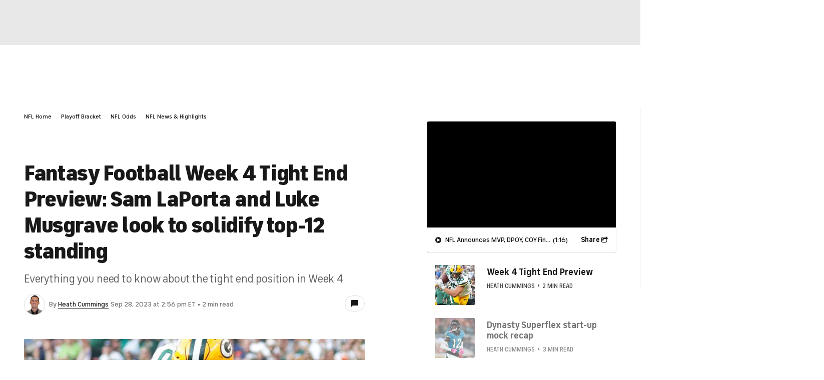

--- FILE ---
content_type: image/svg+xml
request_url: https://sportsfly.cbsistatic.com/fly-395/bundles/sportsmediacss/images/core/logo-sportsline.svg
body_size: 54
content:
<?xml version="1.0" encoding="utf-8"?>
<!-- Generator: Adobe Illustrator 25.2.0, SVG Export Plug-In . SVG Version: 6.00 Build 0)  -->
<svg version="1.1" id="Layer_1" xmlns="http://www.w3.org/2000/svg" xmlns:xlink="http://www.w3.org/1999/xlink" x="0px" y="0px"
	 viewBox="0 0 14 24" style="enable-background:new 0 0 14 24;" xml:space="preserve">
<style type="text/css">
	.st0{fill:#1DBF66;}
</style>
<path class="st0" d="M0,14.9l4.7-1V7.3l7.5-1.6c0,0,0.9-0.2,1.3-0.8C14,4.2,14,3.1,14,3.1V0L0,3V14.9z M14,9.1l-2.3,0.5l-2.3,0.5
	v6.5L7.5,17l-4.1,0.9l-1.7,0.4c0,0-0.6,0.1-1.2,0.8C0,19.8,0,21,0,21v3l13.9-3L14,9.1z"/>
</svg>


--- FILE ---
content_type: application/javascript
request_url: https://sportsfly.cbsistatic.com/fly-395/bundles/sportsmediajs/js-build/libs/jquery/ui/jquery.ui.core-1.11.4.js
body_size: 6358
content:
(function(t){if(typeof define==="function"&&define.amd){define(["jquery"],t)}else{t(jQuery)}})(function(M){M.ui=M.ui||{};M.extend(M.ui,{version:"1.11.4",keyCode:{BACKSPACE:8,COMMA:188,DELETE:46,DOWN:40,END:35,ENTER:13,ESCAPE:27,HOME:36,LEFT:37,PAGE_DOWN:34,PAGE_UP:33,PERIOD:190,RIGHT:39,SPACE:32,TAB:9,UP:38}});M.fn.extend({scrollParent:function(t){var e=this.css("position"),i=e==="absolute",n=t?/(auto|scroll|hidden)/:/(auto|scroll)/,o=this.parents().filter(function(){var t=M(this);if(i&&t.css("position")==="static"){return false}return n.test(t.css("overflow")+t.css("overflow-y")+t.css("overflow-x"))}).eq(0);return e==="fixed"||!o.length?M(this[0].ownerDocument||document):o},uniqueId:function(){var t=0;return function(){return this.each(function(){if(!this.id){this.id="ui-id-"+ ++t}})}}(),removeUniqueId:function(){return this.each(function(){if(/^ui-id-\d+$/.test(this.id)){M(this).removeAttr("id")}})}});function n(t,e){var i,n,o,s=t.nodeName.toLowerCase();if("area"===s){i=t.parentNode;n=i.name;if(!t.href||!n||i.nodeName.toLowerCase()!=="map"){return false}o=M("img[usemap='#"+n+"']")[0];return!!o&&r(o)}return(/^(input|select|textarea|button|object)$/.test(s)?!t.disabled:"a"===s?t.href||e:e)&&r(t)}function r(t){return M.expr.filters.visible(t)&&!M(t).parents().addBack().filter(function(){return M.css(this,"visibility")==="hidden"}).length}M.extend(M.expr[":"],{data:M.expr.createPseudo?M.expr.createPseudo(function(e){return function(t){return!!M.data(t,e)}}):function(t,e,i){return!!M.data(t,i[3])},focusable:function(t){return n(t,!isNaN(M.attr(t,"tabindex")))},tabbable:function(t){var e=M.attr(t,"tabindex"),i=isNaN(e);return(i||e>=0)&&n(t,!i)}});if(!M("<a>").outerWidth(1).jquery){M.each(["Width","Height"],function(t,i){var o=i==="Width"?["Left","Right"]:["Top","Bottom"],n=i.toLowerCase(),s={innerWidth:M.fn.innerWidth,innerHeight:M.fn.innerHeight,outerWidth:M.fn.outerWidth,outerHeight:M.fn.outerHeight};function r(t,e,i,n){M.each(o,function(){e-=parseFloat(M.css(t,"padding"+this))||0;if(i){e-=parseFloat(M.css(t,"border"+this+"Width"))||0}if(n){e-=parseFloat(M.css(t,"margin"+this))||0}});return e}M.fn["inner"+i]=function(t){if(t===undefined){return s["inner"+i].call(this)}return this.each(function(){M(this).css(n,r(this,t)+"px")})};M.fn["outer"+i]=function(t,e){if(typeof t!=="number"){return s["outer"+i].call(this,t)}return this.each(function(){M(this).css(n,r(this,t,true,e)+"px")})}})}if(!M.fn.addBack){M.fn.addBack=function(t){return this.add(t==null?this.prevObject:this.prevObject.filter(t))}}if(M("<a>").data("a-b","a").removeData("a-b").data("a-b")){M.fn.removeData=function(e){return function(t){if(arguments.length){return e.call(this,M.camelCase(t))}else{return e.call(this)}}}(M.fn.removeData)}M.ui.ie=!!/msie [\w.]+/.exec(navigator.userAgent.toLowerCase());M.fn.extend({focus:function(t){return function(e,i){return typeof e==="number"?this.each(function(){var t=this;setTimeout(function(){M(t).focus();if(i){i.call(t)}},e)}):t.apply(this,arguments)}}(M.fn.focus),disableSelection:function(){var t="onselectstart"in document.createElement("div")?"selectstart":"mousedown";return function(){return this.bind(t+".ui-disableSelection",function(t){t.preventDefault()})}}(),enableSelection:function(){return this.unbind(".ui-disableSelection")},zIndex:function(t){if(t!==undefined){return this.css("zIndex",t)}if(this.length){var e=M(this[0]),i,n;while(e.length&&e[0]!==document){i=e.css("position");if(i==="absolute"||i==="relative"||i==="fixed"){n=parseInt(e.css("zIndex"),10);if(!isNaN(n)&&n!==0){return n}}e=e.parent()}}return 0}});M.ui.plugin={add:function(t,e,i){var n,o=M.ui[t].prototype;for(n in i){o.plugins[n]=o.plugins[n]||[];o.plugins[n].push([e,i[n]])}},call:function(t,e,i,n){var o,s=t.plugins[e];if(!s){return}if(!n&&(!t.element[0].parentNode||t.element[0].parentNode.nodeType===11)){return}for(o=0;o<s.length;o++){if(t.options[s[o][0]]){s[o][1].apply(t.element,i)}}}};var i=0,a=Array.prototype.slice;M.cleanData=function(o){return function(t){var e,i,n;for(n=0;(i=t[n])!=null;n++){try{e=M._data(i,"events");if(e&&e.remove){M(i).triggerHandler("remove")}}catch(t){}}o(t)}}(M.cleanData);M.widget=function(t,i,e){var n,o,s,r,a={},u=t.split(".")[0];t=t.split(".")[1];n=u+"-"+t;if(!e){e=i;i=M.Widget}M.expr[":"][n.toLowerCase()]=function(t){return!!M.data(t,n)};M[u]=M[u]||{};o=M[u][t];s=M[u][t]=function(t,e){if(!this._createWidget){return new s(t,e)}if(arguments.length){this._createWidget(t,e)}};M.extend(s,o,{version:e.version,_proto:M.extend({},e),_childConstructors:[]});r=new i;r.options=M.widget.extend({},r.options);M.each(e,function(e,s){if(!M.isFunction(s)){a[e]=s;return}a[e]=function(){var n=function(){return i.prototype[e].apply(this,arguments)},o=function(t){return i.prototype[e].apply(this,t)};return function(){var t=this._super,e=this._superApply,i;this._super=n;this._superApply=o;i=s.apply(this,arguments);this._super=t;this._superApply=e;return i}}()});s.prototype=M.widget.extend(r,{widgetEventPrefix:o?r.widgetEventPrefix||t:t},a,{constructor:s,namespace:u,widgetName:t,widgetFullName:n});if(o){M.each(o._childConstructors,function(t,e){var i=e.prototype;M.widget(i.namespace+"."+i.widgetName,s,e._proto)});delete o._childConstructors}else{i._childConstructors.push(s)}M.widget.bridge(t,s);return s};M.widget.extend=function(t){var e=a.call(arguments,1),i=0,n=e.length,o,s;for(;i<n;i++){for(o in e[i]){s=e[i][o];if(e[i].hasOwnProperty(o)&&s!==undefined){if(M.isPlainObject(s)){t[o]=M.isPlainObject(t[o])?M.widget.extend({},t[o],s):M.widget.extend({},s)}else{t[o]=s}}}}return t};M.widget.bridge=function(s,e){var r=e.prototype.widgetFullName||s;M.fn[s]=function(i){var t=typeof i==="string",n=a.call(arguments,1),o=this;if(t){this.each(function(){var t,e=M.data(this,r);if(i==="instance"){o=e;return false}if(!e){return M.error("cannot call methods on "+s+" prior to initialization; "+"attempted to call method '"+i+"'")}if(!M.isFunction(e[i])||i.charAt(0)==="_"){return M.error("no such method '"+i+"' for "+s+" widget instance")}t=e[i].apply(e,n);if(t!==e&&t!==undefined){o=t&&t.jquery?o.pushStack(t.get()):t;return false}})}else{if(n.length){i=M.widget.extend.apply(null,[i].concat(n))}this.each(function(){var t=M.data(this,r);if(t){t.option(i||{});if(t._init){t._init()}}else{M.data(this,r,new e(i,this))}})}return o}};M.Widget=function(){};M.Widget._childConstructors=[];M.Widget.prototype={widgetName:"widget",widgetEventPrefix:"",defaultElement:"<div>",options:{disabled:false,create:null},_createWidget:function(t,e){e=M(e||this.defaultElement||this)[0];this.element=M(e);this.uuid=i++;this.eventNamespace="."+this.widgetName+this.uuid;this.bindings=M();this.hoverable=M();this.focusable=M();if(e!==this){M.data(e,this.widgetFullName,this);this._on(true,this.element,{remove:function(t){if(t.target===e){this.destroy()}}});this.document=M(e.style?e.ownerDocument:e.document||e);this.window=M(this.document[0].defaultView||this.document[0].parentWindow)}this.options=M.widget.extend({},this.options,this._getCreateOptions(),t);this._create();this._trigger("create",null,this._getCreateEventData());this._init()},_getCreateOptions:M.noop,_getCreateEventData:M.noop,_create:M.noop,_init:M.noop,destroy:function(){this._destroy();this.element.unbind(this.eventNamespace).removeData(this.widgetFullName).removeData(M.camelCase(this.widgetFullName));this.widget().unbind(this.eventNamespace).removeAttr("aria-disabled").removeClass(this.widgetFullName+"-disabled "+"ui-state-disabled");this.bindings.unbind(this.eventNamespace);this.hoverable.removeClass("ui-state-hover");this.focusable.removeClass("ui-state-focus")},_destroy:M.noop,widget:function(){return this.element},option:function(t,e){var i=t,n,o,s;if(arguments.length===0){return M.widget.extend({},this.options)}if(typeof t==="string"){i={};n=t.split(".");t=n.shift();if(n.length){o=i[t]=M.widget.extend({},this.options[t]);for(s=0;s<n.length-1;s++){o[n[s]]=o[n[s]]||{};o=o[n[s]]}t=n.pop();if(arguments.length===1){return o[t]===undefined?null:o[t]}o[t]=e}else{if(arguments.length===1){return this.options[t]===undefined?null:this.options[t]}i[t]=e}}this._setOptions(i);return this},_setOptions:function(t){var e;for(e in t){this._setOption(e,t[e])}return this},_setOption:function(t,e){this.options[t]=e;if(t==="disabled"){this.widget().toggleClass(this.widgetFullName+"-disabled",!!e);if(e){this.hoverable.removeClass("ui-state-hover");this.focusable.removeClass("ui-state-focus")}}return this},enable:function(){return this._setOptions({disabled:false})},disable:function(){return this._setOptions({disabled:true})},_on:function(r,a,t){var u,l=this;if(typeof r!=="boolean"){t=a;a=r;r=false}if(!t){t=a;a=this.element;u=this.widget()}else{a=u=M(a);this.bindings=this.bindings.add(a)}M.each(t,function(t,e){function i(){if(!r&&(l.options.disabled===true||M(this).hasClass("ui-state-disabled"))){return}return(typeof e==="string"?l[e]:e).apply(l,arguments)}if(typeof e!=="string"){i.guid=e.guid=e.guid||i.guid||M.guid++}var n=t.match(/^([\w:-]*)\s*(.*)$/),o=n[1]+l.eventNamespace,s=n[2];if(s){u.delegate(s,o,i)}else{a.bind(o,i)}})},_off:function(t,e){e=(e||"").split(" ").join(this.eventNamespace+" ")+this.eventNamespace;t.unbind(e).undelegate(e);this.bindings=M(this.bindings.not(t).get());this.focusable=M(this.focusable.not(t).get());this.hoverable=M(this.hoverable.not(t).get())},_delay:function(t,e){function i(){return(typeof t==="string"?n[t]:t).apply(n,arguments)}var n=this;return setTimeout(i,e||0)},_hoverable:function(t){this.hoverable=this.hoverable.add(t);this._on(t,{mouseenter:function(t){M(t.currentTarget).addClass("ui-state-hover")},mouseleave:function(t){M(t.currentTarget).removeClass("ui-state-hover")}})},_focusable:function(t){this.focusable=this.focusable.add(t);this._on(t,{focusin:function(t){M(t.currentTarget).addClass("ui-state-focus")},focusout:function(t){M(t.currentTarget).removeClass("ui-state-focus")}})},_trigger:function(t,e,i){var n,o,s=this.options[t];i=i||{};e=M.Event(e);e.type=(t===this.widgetEventPrefix?t:this.widgetEventPrefix+t).toLowerCase();e.target=this.element[0];o=e.originalEvent;if(o){for(n in o){if(!(n in e)){e[n]=o[n]}}}this.element.trigger(e,i);return!(M.isFunction(s)&&s.apply(this.element[0],[e].concat(i))===false||e.isDefaultPrevented())}};M.each({show:"fadeIn",hide:"fadeOut"},function(s,r){M.Widget.prototype["_"+s]=function(e,t,i){if(typeof t==="string"){t={effect:t}}var n,o=!t?s:t===true||typeof t==="number"?r:t.effect||r;t=t||{};if(typeof t==="number"){t={duration:t}}n=!M.isEmptyObject(t);t.complete=i;if(t.delay){e.delay(t.delay)}if(n&&M.effects&&M.effects.effect[o]){e[s](t)}else if(o!==s&&e[o]){e[o](t.duration,t.easing,i)}else{e.queue(function(t){M(this)[s]();if(i){i.call(e[0])}t()})}}});var t=M.widget;var o=false;M(document).mouseup(function(){o=false});var e=M.widget("ui.mouse",{version:"1.11.4",options:{cancel:"input,textarea,button,select,option",distance:1,delay:0},_mouseInit:function(){var e=this;this.element.bind("mousedown."+this.widgetName,function(t){return e._mouseDown(t)}).bind("click."+this.widgetName,function(t){if(true===M.data(t.target,e.widgetName+".preventClickEvent")){M.removeData(t.target,e.widgetName+".preventClickEvent");t.stopImmediatePropagation();return false}});this.started=false},_mouseDestroy:function(){this.element.unbind("."+this.widgetName);if(this._mouseMoveDelegate){this.document.unbind("mousemove."+this.widgetName,this._mouseMoveDelegate).unbind("mouseup."+this.widgetName,this._mouseUpDelegate)}},_mouseDown:function(t){if(o){return}this._mouseMoved=false;this._mouseStarted&&this._mouseUp(t);this._mouseDownEvent=t;var e=this,i=t.which===1,n=typeof this.options.cancel==="string"&&t.target.nodeName?M(t.target).closest(this.options.cancel).length:false;if(!i||n||!this._mouseCapture(t)){return true}this.mouseDelayMet=!this.options.delay;if(!this.mouseDelayMet){this._mouseDelayTimer=setTimeout(function(){e.mouseDelayMet=true},this.options.delay)}if(this._mouseDistanceMet(t)&&this._mouseDelayMet(t)){this._mouseStarted=this._mouseStart(t)!==false;if(!this._mouseStarted){t.preventDefault();return true}}if(true===M.data(t.target,this.widgetName+".preventClickEvent")){M.removeData(t.target,this.widgetName+".preventClickEvent")}this._mouseMoveDelegate=function(t){return e._mouseMove(t)};this._mouseUpDelegate=function(t){return e._mouseUp(t)};this.document.bind("mousemove."+this.widgetName,this._mouseMoveDelegate).bind("mouseup."+this.widgetName,this._mouseUpDelegate);t.preventDefault();o=true;return true},_mouseMove:function(t){if(this._mouseMoved){if(M.ui.ie&&(!document.documentMode||document.documentMode<9)&&!t.button){return this._mouseUp(t)}else if(!t.which){return this._mouseUp(t)}}if(t.which||t.button){this._mouseMoved=true}if(this._mouseStarted){this._mouseDrag(t);return t.preventDefault()}if(this._mouseDistanceMet(t)&&this._mouseDelayMet(t)){this._mouseStarted=this._mouseStart(this._mouseDownEvent,t)!==false;this._mouseStarted?this._mouseDrag(t):this._mouseUp(t)}return!this._mouseStarted},_mouseUp:function(t){this.document.unbind("mousemove."+this.widgetName,this._mouseMoveDelegate).unbind("mouseup."+this.widgetName,this._mouseUpDelegate);if(this._mouseStarted){this._mouseStarted=false;if(t.target===this._mouseDownEvent.target){M.data(t.target,this.widgetName+".preventClickEvent",true)}this._mouseStop(t)}o=false;return false},_mouseDistanceMet:function(t){return Math.max(Math.abs(this._mouseDownEvent.pageX-t.pageX),Math.abs(this._mouseDownEvent.pageY-t.pageY))>=this.options.distance},_mouseDelayMet:function(){return this.mouseDelayMet},_mouseStart:function(){},_mouseDrag:function(){},_mouseStop:function(){},_mouseCapture:function(){return true}});(function(){M.ui=M.ui||{};var o,D,x=Math.max,W=Math.abs,N=Math.round,n=/left|center|right/,s=/top|center|bottom/,r=/[\+\-]\d+(\.[\d]+)?%?/,a=/^\w+/,u=/%$/,e=M.fn.position;function C(t,e,i){return[parseFloat(t[0])*(u.test(t[0])?e/100:1),parseFloat(t[1])*(u.test(t[1])?i/100:1)]}function E(t,e){return parseInt(M.css(t,e),10)||0}function i(t){var e=t[0];if(e.nodeType===9){return{width:t.width(),height:t.height(),offset:{top:0,left:0}}}if(M.isWindow(e)){return{width:t.width(),height:t.height(),offset:{top:t.scrollTop(),left:t.scrollLeft()}}}if(e.preventDefault){return{width:0,height:0,offset:{top:e.pageY,left:e.pageX}}}return{width:t.outerWidth(),height:t.outerHeight(),offset:t.offset()}}M.position={scrollbarWidth:function(){if(o!==undefined){return o}var t,e,i=M("<div style='display:block;position:absolute;width:50px;height:50px;overflow:hidden;'><div style='height:100px;width:auto;'></div></div>"),n=i.children()[0];M("body").append(i);t=n.offsetWidth;i.css("overflow","scroll");e=n.offsetWidth;if(t===e){e=i[0].clientWidth}i.remove();return o=t-e},getScrollInfo:function(t){var e=t.isWindow||t.isDocument?"":t.element.css("overflow-x"),i=t.isWindow||t.isDocument?"":t.element.css("overflow-y"),n=e==="scroll"||e==="auto"&&t.width<t.element[0].scrollWidth,o=i==="scroll"||i==="auto"&&t.height<t.element[0].scrollHeight;return{width:o?M.position.scrollbarWidth():0,height:n?M.position.scrollbarWidth():0}},getWithinInfo:function(t){var e=M(t||window),i=M.isWindow(e[0]),n=!!e[0]&&e[0].nodeType===9;return{element:e,isWindow:i,isDocument:n,offset:e.offset()||{left:0,top:0},scrollLeft:e.scrollLeft(),scrollTop:e.scrollTop(),width:i||n?e.width():e.outerWidth(),height:i||n?e.height():e.outerHeight()}}};M.fn.position=function(h){if(!h||!h.of){return e.apply(this,arguments)}h=M.extend({},h);var d,c,p,m,g,t,v=M(h.of),w=M.position.getWithinInfo(h.within),b=M.position.getScrollInfo(w),_=(h.collision||"flip").split(" "),y={};t=i(v);if(v[0].preventDefault){h.at="left top"}c=t.width;p=t.height;m=t.offset;g=M.extend({},m);M.each(["my","at"],function(){var t=(h[this]||"").split(" "),e,i;if(t.length===1){t=n.test(t[0])?t.concat(["center"]):s.test(t[0])?["center"].concat(t):["center","center"]}t[0]=n.test(t[0])?t[0]:"center";t[1]=s.test(t[1])?t[1]:"center";e=r.exec(t[0]);i=r.exec(t[1]);y[this]=[e?e[0]:0,i?i[0]:0];h[this]=[a.exec(t[0])[0],a.exec(t[1])[0]]});if(_.length===1){_[1]=_[0]}if(h.at[0]==="right"){g.left+=c}else if(h.at[0]==="center"){g.left+=c/2}if(h.at[1]==="bottom"){g.top+=p}else if(h.at[1]==="center"){g.top+=p/2}d=C(y.at,c,p);g.left+=d[0];g.top+=d[1];return this.each(function(){var i,t,r=M(this),a=r.outerWidth(),u=r.outerHeight(),e=E(this,"marginLeft"),n=E(this,"marginTop"),o=a+e+E(this,"marginRight")+b.width,s=u+n+E(this,"marginBottom")+b.height,l=M.extend({},g),f=C(y.my,r.outerWidth(),r.outerHeight());if(h.my[0]==="right"){l.left-=a}else if(h.my[0]==="center"){l.left-=a/2}if(h.my[1]==="bottom"){l.top-=u}else if(h.my[1]==="center"){l.top-=u/2}l.left+=f[0];l.top+=f[1];if(!D){l.left=N(l.left);l.top=N(l.top)}i={marginLeft:e,marginTop:n};M.each(["left","top"],function(t,e){if(M.ui.position[_[t]]){M.ui.position[_[t]][e](l,{targetWidth:c,targetHeight:p,elemWidth:a,elemHeight:u,collisionPosition:i,collisionWidth:o,collisionHeight:s,offset:[d[0]+f[0],d[1]+f[1]],my:h.my,at:h.at,within:w,elem:r})}});if(h.using){t=function(t){var e=m.left-l.left,i=e+c-a,n=m.top-l.top,o=n+p-u,s={target:{element:v,left:m.left,top:m.top,width:c,height:p},element:{element:r,left:l.left,top:l.top,width:a,height:u},horizontal:i<0?"left":e>0?"right":"center",vertical:o<0?"top":n>0?"bottom":"middle"};if(c<a&&W(e+i)<c){s.horizontal="center"}if(p<u&&W(n+o)<p){s.vertical="middle"}if(x(W(e),W(i))>x(W(n),W(o))){s.important="horizontal"}else{s.important="vertical"}h.using.call(this,t,s)}}r.offset(M.extend(l,{using:t}))})};M.ui.position={fit:{left:function(t,e){var i=e.within,n=i.isWindow?i.scrollLeft:i.offset.left,o=i.width,s=t.left-e.collisionPosition.marginLeft,r=n-s,a=s+e.collisionWidth-o-n,u;if(e.collisionWidth>o){if(r>0&&a<=0){u=t.left+r+e.collisionWidth-o-n;t.left+=r-u}else if(a>0&&r<=0){t.left=n}else{if(r>a){t.left=n+o-e.collisionWidth}else{t.left=n}}}else if(r>0){t.left+=r}else if(a>0){t.left-=a}else{t.left=x(t.left-s,t.left)}},top:function(t,e){var i=e.within,n=i.isWindow?i.scrollTop:i.offset.top,o=e.within.height,s=t.top-e.collisionPosition.marginTop,r=n-s,a=s+e.collisionHeight-o-n,u;if(e.collisionHeight>o){if(r>0&&a<=0){u=t.top+r+e.collisionHeight-o-n;t.top+=r-u}else if(a>0&&r<=0){t.top=n}else{if(r>a){t.top=n+o-e.collisionHeight}else{t.top=n}}}else if(r>0){t.top+=r}else if(a>0){t.top-=a}else{t.top=x(t.top-s,t.top)}}},flip:{left:function(t,e){var i=e.within,n=i.offset.left+i.scrollLeft,o=i.width,s=i.isWindow?i.scrollLeft:i.offset.left,r=t.left-e.collisionPosition.marginLeft,a=r-s,u=r+e.collisionWidth-o-s,l=e.my[0]==="left"?-e.elemWidth:e.my[0]==="right"?e.elemWidth:0,f=e.at[0]==="left"?e.targetWidth:e.at[0]==="right"?-e.targetWidth:0,h=-2*e.offset[0],d,c;if(a<0){d=t.left+l+f+h+e.collisionWidth-o-n;if(d<0||d<W(a)){t.left+=l+f+h}}else if(u>0){c=t.left-e.collisionPosition.marginLeft+l+f+h-s;if(c>0||W(c)<u){t.left+=l+f+h}}},top:function(t,e){var i=e.within,n=i.offset.top+i.scrollTop,o=i.height,s=i.isWindow?i.scrollTop:i.offset.top,r=t.top-e.collisionPosition.marginTop,a=r-s,u=r+e.collisionHeight-o-s,l=e.my[1]==="top",f=l?-e.elemHeight:e.my[1]==="bottom"?e.elemHeight:0,h=e.at[1]==="top"?e.targetHeight:e.at[1]==="bottom"?-e.targetHeight:0,d=-2*e.offset[1],c,p;if(a<0){p=t.top+f+h+d+e.collisionHeight-o-n;if(p<0||p<W(a)){t.top+=f+h+d}}else if(u>0){c=t.top-e.collisionPosition.marginTop+f+h+d-s;if(c>0||W(c)<u){t.top+=f+h+d}}}},flipfit:{left:function(){M.ui.position.flip.left.apply(this,arguments);M.ui.position.fit.left.apply(this,arguments)},top:function(){M.ui.position.flip.top.apply(this,arguments);M.ui.position.fit.top.apply(this,arguments)}}};(function(){var t,e,i,n,o,s=document.getElementsByTagName("body")[0],r=document.createElement("div");t=document.createElement(s?"div":"body");i={visibility:"hidden",width:0,height:0,border:0,margin:0,background:"none"};if(s){M.extend(i,{position:"absolute",left:"-1000px",top:"-1000px"})}for(o in i){t.style[o]=i[o]}t.appendChild(r);e=s||document.documentElement;e.insertBefore(t,e.firstChild);r.style.cssText="position: absolute; left: 10.7432222px;";n=M(r).offset().left;D=n>10&&n<11;t.innerHTML="";e.removeChild(t)})()})();var s=M.ui.position});

--- FILE ---
content_type: application/javascript
request_url: https://sportsfly.cbsistatic.com/fly-395/bundles/sportsmediajs/js-build/components/check-scroll.js
body_size: 836
content:
define(["jquery","libs/debug","version!fly/components/base","components/table-data"],function(g,C){C=C.init("checkScrollShadow");C.log("checkScrollShadow");g.widget("sports.checkScrollShadow",g.fly.base,{options:{showHoverArrows:false},_create:function(){this._setupEvents()},_setupEvents:function(){var e=g(this.element),i=e.find(".scroll-container"),t=i.outerWidth(true),s=i.find("table:first-child").outerWidth(true),o=i.find("table td:first-child").outerWidth(true),r=i.scrollLeft(),l=!!window.MSInputMethodContext&&!!document.documentMode,d=e.hasClass("fixed-col")&&!l&&!g.browser.msie;if(t>0){var n=this;i.scrollLeft(0);n._showOverflowShadow(e,i,d);if(d){n._findRowHeight(e,i)}else{e.removeClass("fixed-col")}i.on("scroll",function(t){n._scroll(t,e,i,d)});if(this.options.showHoverArrows==true){n._showArrows(e,i,d);i.find(".arrow-right").on("click",function(t){i.animate({scrollLeft:"+=100px"},800)});i.find(".arrow-left").on("click",function(t){i.animate({scrollLeft:"-=100px"},800)});g(window).on("orientationchange resize",function(t){n._showArrows(e,i,d)})}g(window).on("orientationchange resize",function(t){n._showOverflowShadow(e,i,d);C.log("orientationchange resize");if(d){n._findRowHeight(e,i)}})}},_scroll:function(t,e,i,s){var o=this,r=i.outerWidth(true),l=i.find("table:first").outerWidth(true),d=i.find("table td:first").outerWidth(true),n=i.scrollLeft(),h="is-scrolled-right",f="is-scrolled-left",a=2;if(n<=0){e.removeClass(h);C.log("hide left shadow and not fixed col: "+n);if(n+r>=l){e.addClass(f)}}else if(s&&n+r+a-d>=l){e.removeClass(f)}else if(!s&&n+r+a>=l){e.removeClass(f)}else{e.addClass(h).addClass(f)}},_showOverflowShadow:function(t,e,i){var s=this,o=e.outerWidth(true),r=e.find("table:first").outerWidth(true),l=e.find("table td:first").outerWidth(true),d=e.scrollLeft(),n=2,h="is-scrolled-left";C.log("tableWidth: ",r,", fixedColWidth: ",l,", containerWidth: ",o);if(i&&d+n<r-(o-l)){t.addClass(h)}else if(!i&&r-d>o){t.addClass(h)}else{t.removeClass(h)}},_findRowHeight:function(t,e){e.find("tr").each(function(){var t=g(this)[0].getBoundingClientRect().height.toFixed(2),e=t-2;innerRowHeightTdAdjusted=t-1;if(g(this).find("th:first-child, td:first-child").find("div").length==0){g(this).find("th").first().wrapInner('<div style="height:'+e+'px"></div>');g(this).find("td").first().wrapInner('<div style="height:'+innerRowHeightTdAdjusted+'px"></div>')}if(g(this).closest("table").find("th").length){g(this).find("th").first().find("div").css("height",e+"px")}g(this).find("td").first().find("div").css("height",innerRowHeightTdAdjusted+"px");g(this).css("height",t+"px")})},_showArrows:function(t,d,n){var e=this,h=t.offset(),f=t.outerWidth(true),a=2,c="arrow-left",u="arrow-right",w=d.hasClass("is-"+u),v=d.hasClass("is-"+c);d.on("mousemove",function(t){if(n){var e=g(this).find("table td:first").outerWidth(true),i=d.find("table:first").outerWidth(true),s=f-e,o=d.scrollLeft(),r=s/2,l=t.pageX-(e+h.left);if(l>r&&l<s&&o+a<i-s&&!w){g(this).addClass("is-"+u);g(this).removeClass("is-"+c);C.log("show right arrow",o)}else if(l>0&&l<r&&o>0&&!v){g(this).addClass("is-"+c);g(this).removeClass("is-"+u);C.log("show left arrow",o)}else{g(this).removeClass("is-"+c);g(this).removeClass("is-"+u)}C.log("position x and fixed: ",l,", leftcalc: ",o+a,", tablewidth: ",i-s,", scrollwidth: ",s)}else{var o=d.scrollLeft(),i=d.find("table:first").outerWidth(true),r=f/2,l=t.pageX-h.left;if(l>r&&l<f&&o+a<i-f&&!w){g(this).addClass("is-"+u);g(this).removeClass("is-"+c);C.log("show right arrow")}else if(l>0&&l<r&&o>0&&!v){g(this).addClass("is-"+c);g(this).removeClass("is-"+u);C.log("show left arrow")}else{g(this).removeClass("is-"+c);g(this).removeClass("is-"+u);C.log("show no arrows")}}});d.on("mouseleave",function(t){g(this).removeClass("is-"+u);g(this).removeClass("is-"+c)})}})});